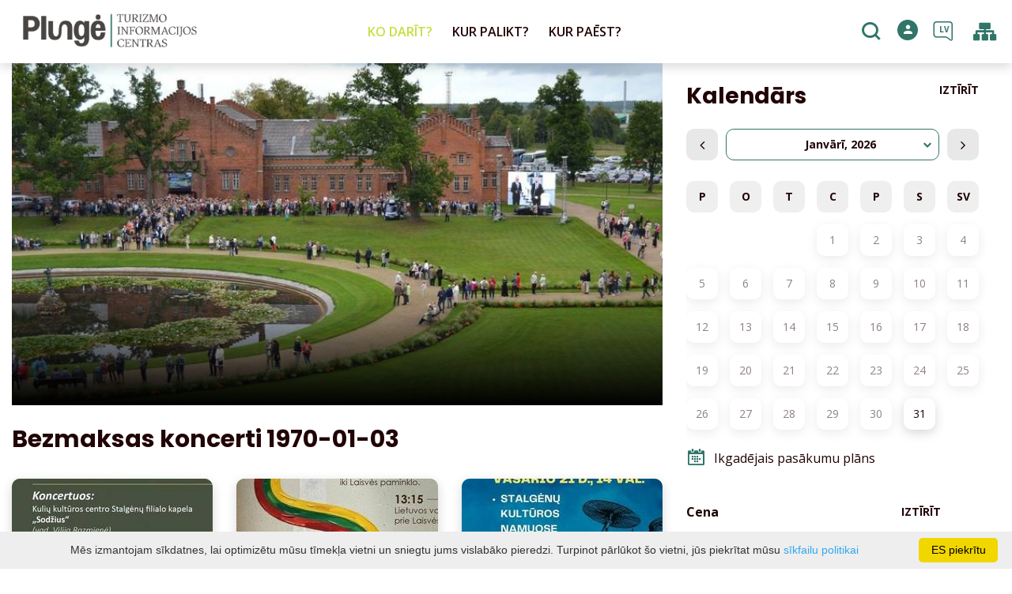

--- FILE ---
content_type: text/html; charset=UTF-8
request_url: https://www.visitplunge.lt/lv/notikumi/koncerti/date-202406/date-202406/paid-1/
body_size: 17566
content:
<!DOCTYPE HTML >
<html lang="lv">
<head>
    <meta http-equiv="content-type" content="text/html; charset=UTF-8"/>
    <meta name="viewport" content="width=device-width, initial-scale=1.0, user-scalable=0"/>
    <title>Bezmaksas koncerti  1970-01-03</title>
    <meta property="og:title" content="Bezmaksas koncerti  1970-01-03"/>
            <meta property="og:description" content="Jaunākā informācija par Koncerti , Pasākumu vietas kalendārs"/>
        <meta name="description" content="Jaunākā informācija par Koncerti , Pasākumu vietas kalendārs" />            <meta property="og:url" content="https://www.visitplunge.lt/lv/notikumi/"/>
                <meta property="og:image" content="https://www.visitplunge.lt/data/editable/sharing/DSC_2060.JPG"/>
        <meta property="og:image:width" content="477"/>
        <meta property="og:image:height" content="320"/>
    
            <link rel="shortcut icon" type="image/png"
              href="https://www.visitplunge.lt/data/settings/favicon/icon.png"/>
        <link rel="stylesheet" href="https://stackpath.bootstrapcdn.com/bootstrap/4.1.3/css/bootstrap.min.css"
          integrity="sha384-MCw98/SFnGE8fJT3GXwEOngsV7Zt27NXFoaoApmYm81iuXoPkFOJwJ8ERdknLPMO"
          crossorigin="anonymous">
            <link rel="stylesheet"
              href="https://www.visitplunge.lt/templates/bebras/plunge/css/style.css?v=1769172453">
    
    <script src="https://cdn.userway.org/widget.js" data-account="i9dCg5OA4M"></script>
            <script type="text/javascript">
        (function(i,s,o,g,r,a,m){ i['GoogleAnalyticsObject']=r;i[r]=i[r]||function(){
                (i[r].q=i[r].q||[]).push(arguments) },i[r].l=1*new Date();a=s.createElement(o),
            m=s.getElementsByTagName(o)[0];a.async=1;a.src=g;m.parentNode.insertBefore(a,m)
        })(window,document,'script','//www.google-analytics.com/analytics.js','ga');

        ga('create', 'G-TKHB5XCKDB', 'auto');
        ga('send', 'pageview');
        ga('set', 'anonymizeIp', true);
    </script>

        <script>
        var cookie_text = 'Mēs izmantojam sīkdatnes, lai optimizētu mūsu tīmekļa vietni un sniegtu jums vislabāko pieredzi. Turpinot pārlūkot šo vietni, jūs piekrītat mūsu';
        var cookie_link_text = ' sīkfailu politikai';
        var cookie_link = 'https://www.visitplunge.lt/lv/editable-separated/id-226/';
        var cookie_close_text = 'ES piekrītu';
    </script>
    <script type="text/javascript" id="cookieinfo"
            src="https://www.visitplunge.lt/templates/js/cookieinfo.js?v=1769172453">
    </script>

    
    
    <script type="text/javascript" src="https://www.visitplunge.lt/templates/bebras/js/jquery-2.1.3.min.js"></script>
<script type="text/javascript" src="https://www.visitplunge.lt/templates/bebras/js/jquery.mmenu.all.js" ></script>
<script src="https://www.visitplunge.lt/templates/js/jquery/jquery.sumoselect.min.js"></script>
<script type="text/javascript" src="https://www.visitplunge.lt/templates/bebras/js/lazysizes.min.js"></script>
<script type="text/javascript" src="https://www.visitplunge.lt/templates/bebras/js/bootstrap.min.js"></script>
<script type="text/javascript" src="https://www.visitplunge.lt/templates/bebras/js/jquery.sticky-kit.min.js"></script>
<script type="text/javascript" src="https://www.visitplunge.lt/templates/bebras/js/swiper/swiper-bundle.min.js" ></script>
<script type="text/javascript" src="https://www.visitplunge.lt/templates/bebras/js/jquery.magnific-popup.min.js"></script>
<script type="text/javascript" src="https://www.visitplunge.lt/templates/bebras/js/collapse.js"></script>
<script src="https://www.visitplunge.lt/templates/js/request.js"></script>
<script type="text/javascript" src="https://www.visitplunge.lt/templates/js/loading.js"></script>
<script src="https://www.visitplunge.lt/templates/bebras/js/user.js?v=1.1"></script>
<script src="https://www.visitplunge.lt/templates/js/jquery/jquery-ui.min.js"></script>
<script type="text/javascript" src="https://www.visitplunge.lt/templates/bebras/js/perfect-scrollbar.min.js"></script>


    <script type="text/javascript" src="https://www.visitplunge.lt/templates/bebras/js/nouislider.min.js"></script>
        <script type="text/javascript" src="https://www.visitplunge.lt/templates/bebras/js/popper.min.js"></script>
    <script type="text/javascript" src="https://cdnjs.cloudflare.com/ajax/libs/ekko-lightbox/5.3.0/ekko-lightbox.min.js"></script>
    <script type="text/javascript" src="https://www.visitplunge.lt/templates/bebras/js/jquery.justifiedGallery.min.js"></script>
    <script type="text/javascript" src="https://www.visitplunge.lt/templates/bebras/js/jquery.scrollLock.js"></script>
    <script src="https://www.visitplunge.lt/templates/js/likedislike.js"></script>
    <script src="https://www.visitplunge.lt/templates/js/List/List.js?v=1769172453"></script>
    <script src="https://www.visitplunge.lt/templates/js/fullscreen.js"></script>
    <script src="https://www.visitplunge.lt/templates/js/multiple_trips.js"></script>
    <script src="https://www.visitplunge.lt/templates/fancybox-3.5.7/jquery.fancybox.min.js"></script>
    <script src="https://www.visitplunge.lt/templates/swipebox/js/jquery.swipebox.js"></script>


<link href="https://www.visitplunge.lt/templates/js/video-js/video-js.min.css" rel="stylesheet">
<script src="https://www.visitplunge.lt/templates/js/video-js/video.min.js"></script>

        <link rel="stylesheet" href="https://www.visitplunge.lt/templates/css/leaflet.css" crossorigin=""/>
<link rel="stylesheet" href="https://www.visitplunge.lt/templates/css/leaflet-custom-style.css?v=1769172453" crossorigin=""/>
<script src="https://www.visitplunge.lt/templates/js/leaflet.js" crossorigin=""></script>

<link rel="stylesheet" href="https://www.visitplunge.lt/templates/css/MarkerCluster.css" />

<link rel="stylesheet" href="https://www.visitplunge.lt/templates/css/MarkerCluster.Default.css" />

<!--[if lte IE 8]><link rel="stylesheet" href="https://leaflet.github.io/Leaflet.markercluster/dist/MarkerCluster.Default.ie.css" /><![endif]-->
<script src="https://www.visitplunge.lt/templates/js/leaflet.markercluster-src.js"></script>


<script type="text/javascript">
    base_url = 'https://www.visitplunge.lt/';
    window.lid = '5';
    window.base_url = 'https://www.visitplunge.lt/';
    window.base_url_lang = 'https://www.visitplunge.lt/lv/';
    window.base_url_root = 'https://www.visitplunge.lt/';
</script>
<script type="text/javascript" src="https://www.visitplunge.lt/templates/js/leafletMap.js?v=1769172453"></script>
<link rel="stylesheet" href="https://www.visitplunge.lt/templates/css/leafletMap.css?v=1769172453" />



</head>
<body class="initial-load">

<style>
.slide-text-block-wrapper {
  top: 20vh !important;
}

@media only screen and (max-width: 1440px) and (min-width: 1332px) {
.menu-con nav > ul > li > div.sub-menu-col-6 {
  width: 1332px;
}
}

.main-hp-block .logo-area img {
  display: none;
}

.footer-widget-area-right .contact-widget {
  margin-left: 0px;
}
.main-hp-block .logo-area img {
  display: none;
}

</style>
<header class="header">
    <div class="container">
        <a class="top-nav-mobile-toggle" href="#mobile-menu"><span class="bebras-icon-Menu"></span><span class="sr-only"><p>KONTAKTI</p>Pluņģes tūrisma informācijas centrs</span></a>
        <div class="logo clearfix">
            <a class="navbar-link" href="https://www.visitplunge.lt/lv/">
                <img src="https://www.visitplunge.lt/data/settings/logo/PlungeTIC_logo.png"
                     alt="<p>KONTAKTI</p>Pluņģes tūrisma informācijas centrs">
            </a>
        </div>
            <div class="mobile-menu" id="mobile-menu">
        <ul class="left-menu">
                                                <li>
                                                                                                            <span class="selected ">KO DARĪT?</span>
                                                                                <ul>
                    <li>
                                    <a href="https://www.visitplunge.lt/lv/ko-darit-ienirt/"  class="">
                        KO DARĪT?
                    </a>
                            </li>
        
                                <li>

                                    <a href="https://www.visitplunge.lt/lv/marsrutos/"                                        >
                        Maršruti
                    </a>
                                
            </li>
                                            <li>

                                    <a href="https://www.visitplunge.lt/lv/vietas-ko-apmeklet/"                                        >
                        Vietas, kuras apmeklēt
                    </a>
                                
            </li>
                                            <li>

                                    <a href="https://www.visitplunge.lt/lv/izklaide-ko-darit/"                                        >
                        Izklaide
                    </a>
                                
            </li>
                                            <li>

                                    <a href="https://www.visitplunge.lt/lv/izglitiba/"                                        >
                        Izglītība
                    </a>
                                
            </li>
                                                                <li>

                                    <a href="https://www.visitplunge.lt/lv/ekskursijas/"                                        >
                        Ekskursijas
                    </a>
                                
            </li>
                        </ul>
                    </li>
                                                                <li>
                                                                                                            <span class=" ">KUR PALIKT?</span>
                                                                                <ul>
                    <li>
                                    <a href="https://www.visitplunge.lt/lv/izmitinasana/"  class="">
                        KUR PALIKT?
                    </a>
                            </li>
        
                                <li>

                                    <a href="https://www.visitplunge.lt/lv/izmitinasana/?filterForm[category][110]=110"                                        >
                        Viesu māja
                    </a>
                                
            </li>
                                            <li>

                                    <a href="https://www.visitplunge.lt/lv/izmitinasana/?filterForm[category][4]=4"                                        >
                        Lauku tūrisma saimniecība
                    </a>
                                
            </li>
                                            <li>

                                    <a href="https://www.visitplunge.lt/lv/izmitinasana/?filterForm[category][12]=12"                                        >
                        Viesnīcas
                    </a>
                                
            </li>
                                            <li>

                                    <a href="https://www.visitplunge.lt/lv/izmitinasana/?filterForm[category][17]=17"                                        >
                        Privātās izmitināšanas pakalpojums
                    </a>
                                
            </li>
                                            <li>

                                    <a href="https://www.visitplunge.lt/lv/izmitinasana/?filterForm[category][18]=18"                                        >
                        Tūristu nometnes
                    </a>
                                
            </li>
                                            <li>

                                    <a href="https://www.visitplunge.lt/lv/izmitinasana/?filterForm[category][22]=22"                                        >
                        Brīvdienu mājas
                    </a>
                                
            </li>
                        </ul>
                    </li>
                                                                <li>
                                                                                                            <span class=" ">KUR PAĒST?</span>
                                                                                <ul>
                    <li>
                                    <a href="https://www.visitplunge.lt/lv/partika-un-dzerieni/"  class="">
                        KUR PAĒST?
                    </a>
                            </li>
        
                                <li>

                                    <a href="https://www.visitplunge.lt/lv/partika-un-dzerieni/?filterForm[category][113]=113"                                        >
                        Bistro
                    </a>
                                
            </li>
                                            <li>

                                    <a href="https://www.visitplunge.lt/lv/partika-un-dzerieni/?filterForm[category][109]=109"                                        >
                        Restobar
                    </a>
                                
            </li>
                                            <li>

                                    <a href="https://www.visitplunge.lt/lv/partika-un-dzerieni/?filterForm[category][32]=32"                                        >
                        Restorāns
                    </a>
                                
            </li>
                                            <li>

                                    <a href="https://www.visitplunge.lt/lv/partika-un-dzerieni/?filterForm[category][33]=33"                                        >
                        Kafejnīca
                    </a>
                                
            </li>
                                            <li>

                                    <a href="https://www.visitplunge.lt/lv/partika-un-dzerieni/?filterForm[category][35]=35"                                        >
                        Picērija
                    </a>
                                
            </li>
                                            <li>

                                    <a href="https://www.visitplunge.lt/lv/partika-un-dzerieni/?filterForm[category][61]=61"                                        >
                        Ātrie ēdieni
                    </a>
                                
            </li>
                                            <li>

                                    <a href="https://www.visitplunge.lt/lv/partika-un-dzerieni/?filterForm[category][71]=71"                                        >
                        Maiznīca
                    </a>
                                
            </li>
                        </ul>
                    </li>
                                                                                            </ul>
        <div class='mobile-language-switch' id="appendable-language-switch">
            <ul>
                                                        <li><a class='' href='https://www.visitplunge.lt'>
                            <div class='language-img'><img src='https://www.visitplunge.lt/templates/bebras/img/blank.gif'
                                                           class='flag flag-lt' alt="flag-icon Lietuvių"></div>
                            Lietuvių</a></li>
                                                        <li><a class='' href='https://www.visitplunge.com'>
                            <div class='language-img'><img src='https://www.visitplunge.lt/templates/bebras/img/blank.gif'
                                                           class='flag flag-en' alt="flag-icon English"></div>
                            English</a></li>
                                                        <li><a class='selected' href='https://www.visitplunge.lt/lv/notikumi/koncerti/date-202406/date-202406/paid-1/'>
                            <div class='language-img'><img src='https://www.visitplunge.lt/templates/bebras/img/blank.gif'
                                                           class='flag flag-lv' alt="flag-icon Latviešu"></div>
                            Latviešu</a></li>
                                                        <li><a class='' href='https://www.visitplunge.lt/de/veranstaltungen/konzert/date-202406/date-202406/paid-1/'>
                            <div class='language-img'><img src='https://www.visitplunge.lt/templates/bebras/img/blank.gif'
                                                           class='flag flag-de' alt="flag-icon Deutch"></div>
                            Deutch</a></li>
                            </ul>
        </div>
        <div class='mobile-account-block' id="menu-account-block">
    <ul class='mm-listview'>
        <li class='account-name'>
            <a class='selected'>
                <span>
                                            <span class="bebras-icon-avatar"></span>
                                    </span>
                 
            </a>
        </li>
                        <li>
            <a href="javascript:;" onclick ="return logout();"><span></span>Atteikties</a>
        </li>
    </ul>
</div>
        <div class="close-mm"><span class="bebras-icon-close"></span></div>
    </div>
    <div class="menu-con">
        <nav id="my-menu" class="main-menu clearfix" >
            <ul class="left-menu">
                                                                                    <li tabindex="0" class="selected                                                             sub-menu-parent                                                         "
                        >
                                                            <a tabindex="-1" href="https://www.visitplunge.lt/lv/ko-darit-ienirt/" >
                                    KO DARĪT?
                                </a>
                                                            <div class="sub-menu-col-6 scroll">
        <div class="sub-menu-list">
                                                <div class="nav-column">
                        <a class="" href="https://www.visitplunge.lt/lv/marsrutos/" target="">                                                    <div class="sub-menu-img">
                                <img data-sizes="auto" class="image lazyload"
                                    src="[data-uri]"
                                    data-src="https://www.visitplunge.lt/templates/images/no_photo/660x440.jpg"
                                    data-srcset="
                                                                            https://www.visitplunge.lt/data/editable/submenu/IMG_2789.JPG 205w,
                                                                                                                https://www.visitplunge.lt/data/editable/mobile/IMG_2789.JPG  800w
                                    "
                                     alt="Maršruti"
                                >
                            </div>
                                                <div class="sub-menu-title">
                                Maršruti
                        </div>
                        </a>                                            </div>
                                                                <div class="nav-column">
                        <a class="" href="https://www.visitplunge.lt/lv/vietas-ko-apmeklet/" target="">                                                    <div class="sub-menu-img">
                                <img data-sizes="auto" class="image lazyload"
                                    src="[data-uri]"
                                    data-src="https://www.visitplunge.lt/templates/images/no_photo/660x440.jpg"
                                    data-srcset="
                                                                            https://www.visitplunge.lt/data/editable/submenu/nlo_4402_1_.jpg 205w,
                                                                                                                https://www.visitplunge.lt/data/editable/mobile/nlo_4402_1_.jpg  800w
                                    "
                                     alt="Vietas, kuras apmeklēt"
                                >
                            </div>
                                                <div class="sub-menu-title">
                                Vietas, kuras apmeklēt
                        </div>
                        </a>                                            </div>
                                                                <div class="nav-column">
                        <a class="" href="https://www.visitplunge.lt/lv/izklaide-ko-darit/" target="">                                                    <div class="sub-menu-img">
                                <img data-sizes="auto" class="image lazyload"
                                    src="[data-uri]"
                                    data-src="https://www.visitplunge.lt/templates/images/no_photo/660x440.jpg"
                                    data-srcset="
                                                                            https://www.visitplunge.lt/data/editable/submenu/SNF_8630.JPG 205w,
                                                                                                                https://www.visitplunge.lt/data/editable/mobile/SNF_8630.JPG  800w
                                    "
                                     alt="Izklaide"
                                >
                            </div>
                                                <div class="sub-menu-title">
                                Izklaide
                        </div>
                        </a>                                            </div>
                                                                <div class="nav-column">
                        <a class="" href="https://www.visitplunge.lt/lv/izglitiba/" target="">                                                    <div class="sub-menu-img">
                                <img data-sizes="auto" class="image lazyload"
                                    src="[data-uri]"
                                    data-src="https://www.visitplunge.lt/templates/images/no_photo/660x440.jpg"
                                    data-srcset="
                                                                            https://www.visitplunge.lt/data/editable/submenu/DSC_4004.jpg 205w,
                                                                                                                https://www.visitplunge.lt/data/editable/mobile/DSC_4004.jpg  800w
                                    "
                                     alt="Izglītība"
                                >
                            </div>
                                                <div class="sub-menu-title">
                                Izglītība
                        </div>
                        </a>                                            </div>
                                                                                            <div class="nav-column">
                        <a class="" href="https://www.visitplunge.lt/lv/ekskursijas/" target="">                                                    <div class="sub-menu-img">
                                <img data-sizes="auto" class="image lazyload"
                                    src="[data-uri]"
                                    data-src="https://www.visitplunge.lt/templates/images/no_photo/660x440.jpg"
                                    data-srcset="
                                                                            https://www.visitplunge.lt/data/editable/submenu/Ekskursiju_dalyviai_A.Brazdeikytes_n_(2).jpg 205w,
                                                                                                                https://www.visitplunge.lt/data/editable/mobile/Ekskursiju_dalyviai_A.Brazdeikytes_n_(2).jpg  800w
                                    "
                                     alt="Ekskursijas"
                                >
                            </div>
                                                <div class="sub-menu-title">
                                Ekskursijas
                        </div>
                        </a>                                            </div>
                                    </div>
    </div>

                        </li>
                                                                                                        <li tabindex="0" class="                                                            sub-menu-parent                                                         "
                        >
                                                            <a tabindex="-1" href="https://www.visitplunge.lt/lv/izmitinasana/" >
                                    KUR PALIKT?
                                </a>
                                                        <div class=" scroll" >
    <div class="sub-menu-list tourism_category">
                        <div class="nav-column">
                <a href="https://www.visitplunge.lt/lv/izmitinasana/?filterForm[category][110]=110">
                                        <div class="sub-menu-img">
                        <div></div>
                        <img data-sizes="auto" class="image lazyload"
                            src="[data-uri]"
                            data-src="https://www.visitplunge.lt/templates/images/no_photo/660x440.jpg"
                            data-srcset="
                                                            https://www.visitplunge.lt/data/tourism/categories/list/Plateliu_jachtklubas1.JPG 289w,
                                                                                        https://www.visitplunge.lt/data/tourism/categories/mobile/Plateliu_jachtklubas1.JPG  600w
                            "
                            alt="Viesu māja"
                        >
                    </div>
                                        <div class="turism-title-box">
                        <div class="sub-menu-title">Viesu māja</div>
                        <div class="suggestions">Objekti: 2</div>
                    </div>
                </a>
            </div>
                                <div class="nav-column">
                <a href="https://www.visitplunge.lt/lv/izmitinasana/?filterForm[category][4]=4">
                                        <div class="sub-menu-img">
                        <div></div>
                        <img data-sizes="auto" class="image lazyload"
                            src="[data-uri]"
                            data-src="https://www.visitplunge.lt/templates/images/no_photo/660x440.jpg"
                            data-srcset="
                                                            https://www.visitplunge.lt/data/tourism/categories/list/WEB--82.jpg 289w,
                                                                                        https://www.visitplunge.lt/data/tourism/categories/mobile/WEB--82.jpg  600w
                            "
                            alt="Lauku tūrisma saimniecība"
                        >
                    </div>
                                        <div class="turism-title-box">
                        <div class="sub-menu-title">Lauku tūrisma saimniecība</div>
                        <div class="suggestions">Objekti: 26</div>
                    </div>
                </a>
            </div>
                                <div class="nav-column">
                <a href="https://www.visitplunge.lt/lv/izmitinasana/?filterForm[category][12]=12">
                                        <div class="sub-menu-img">
                        <div></div>
                        <img data-sizes="auto" class="image lazyload"
                            src="[data-uri]"
                            data-src="https://www.visitplunge.lt/templates/images/no_photo/660x440.jpg"
                            data-srcset="
                                                            https://www.visitplunge.lt/data/tourism/categories/list/Oginski_Hotel_kambariai_88_2_11zon.jpg 289w,
                                                                                        https://www.visitplunge.lt/data/tourism/categories/mobile/Oginski_Hotel_kambariai_88_2_11zon.jpg  600w
                            "
                            alt="Viesnīcas"
                        >
                    </div>
                                        <div class="turism-title-box">
                        <div class="sub-menu-title">Viesnīcas</div>
                        <div class="suggestions">Objekti: 4</div>
                    </div>
                </a>
            </div>
                                <div class="nav-column">
                <a href="https://www.visitplunge.lt/lv/izmitinasana/?filterForm[category][17]=17">
                                        <div class="sub-menu-img">
                        <div></div>
                        <img data-sizes="auto" class="image lazyload"
                            src="[data-uri]"
                            data-src="https://www.visitplunge.lt/templates/images/no_photo/660x440.jpg"
                            data-srcset="
                                                            https://www.visitplunge.lt/data/tourism/categories/list/kambarys13.jpg 289w,
                                                                                        https://www.visitplunge.lt/data/tourism/categories/mobile/kambarys13.jpg  600w
                            "
                            alt="Privātās izmitināšanas pakalpojums"
                        >
                    </div>
                                        <div class="turism-title-box">
                        <div class="sub-menu-title">Privātās izmitināšanas pakalpojums</div>
                        <div class="suggestions">Objekti: 4</div>
                    </div>
                </a>
            </div>
                                <div class="nav-column">
                <a href="https://www.visitplunge.lt/lv/izmitinasana/?filterForm[category][18]=18">
                                        <div class="sub-menu-img">
                        <div></div>
                        <img data-sizes="auto" class="image lazyload"
                            src="[data-uri]"
                            data-src="https://www.visitplunge.lt/templates/images/no_photo/660x440.jpg"
                            data-srcset="
                                                            https://www.visitplunge.lt/data/tourism/categories/list/DSC_0569.JPG 289w,
                                                                                        https://www.visitplunge.lt/data/tourism/categories/mobile/DSC_0569.JPG  600w
                            "
                            alt="Tūristu nometnes"
                        >
                    </div>
                                        <div class="turism-title-box">
                        <div class="sub-menu-title">Tūristu nometnes</div>
                        <div class="suggestions">Objekti: 4</div>
                    </div>
                </a>
            </div>
                                <div class="nav-column">
                <a href="https://www.visitplunge.lt/lv/izmitinasana/?filterForm[category][22]=22">
                                        <div class="sub-menu-img">
                        <div></div>
                        <img data-sizes="auto" class="image lazyload"
                            src="[data-uri]"
                            data-src="https://www.visitplunge.lt/templates/images/no_photo/660x440.jpg"
                            data-srcset="
                                                            https://www.visitplunge.lt/data/tourism/categories/list/489737956_1135670865240909_5803614032378642548_n.jpg 289w,
                                                                                        https://www.visitplunge.lt/data/tourism/categories/mobile/489737956_1135670865240909_5803614032378642548_n.jpg  600w
                            "
                            alt="Brīvdienu mājas"
                        >
                    </div>
                                        <div class="turism-title-box">
                        <div class="sub-menu-title">Brīvdienu mājas</div>
                        <div class="suggestions">Objekti: 1</div>
                    </div>
                </a>
            </div>
                </div>
</div>

                        </li>
                                                                                                        <li tabindex="0" class="                                                            sub-menu-parent                                                         "
                        >
                                                            <a tabindex="-1" href="https://www.visitplunge.lt/lv/partika-un-dzerieni/" >
                                    KUR PAĒST?
                                </a>
                                                        <div class=" scroll" >
    <div class="sub-menu-list tourism_category">
                        <div class="nav-column">
                <a href="https://www.visitplunge.lt/lv/partika-un-dzerieni/?filterForm[category][113]=113">
                                        <div class="sub-menu-img">
                        <div></div>
                        <img data-sizes="auto" class="image lazyload"
                            src="[data-uri]"
                            data-src="https://www.visitplunge.lt/templates/images/no_photo/660x440.jpg"
                            data-srcset="
                                                            https://www.visitplunge.lt/data/tourism/categories/list/P1024369.jpg 289w,
                                                                                        https://www.visitplunge.lt/data/tourism/categories/mobile/P1024369.jpg  600w
                            "
                            alt="Bistro"
                        >
                    </div>
                                        <div class="turism-title-box">
                        <div class="sub-menu-title">Bistro</div>
                        <div class="suggestions">Objekti: 1</div>
                    </div>
                </a>
            </div>
                                <div class="nav-column">
                <a href="https://www.visitplunge.lt/lv/partika-un-dzerieni/?filterForm[category][109]=109">
                                        <div class="sub-menu-img">
                        <div></div>
                        <img data-sizes="auto" class="image lazyload"
                            src="[data-uri]"
                            data-src="https://www.visitplunge.lt/templates/images/no_photo/660x440.jpg"
                            data-srcset="
                                                            https://www.visitplunge.lt/data/tourism/categories/list/289646202_447566717200942_57676100081236913_n.jpg 289w,
                                                                                        https://www.visitplunge.lt/data/tourism/categories/mobile/289646202_447566717200942_57676100081236913_n.jpg  600w
                            "
                            alt="Restobar"
                        >
                    </div>
                                        <div class="turism-title-box">
                        <div class="sub-menu-title">Restobar</div>
                        <div class="suggestions">Objekti: 1</div>
                    </div>
                </a>
            </div>
                                <div class="nav-column">
                <a href="https://www.visitplunge.lt/lv/partika-un-dzerieni/?filterForm[category][32]=32">
                                        <div class="sub-menu-img">
                        <div></div>
                        <img data-sizes="auto" class="image lazyload"
                            src="[data-uri]"
                            data-src="https://www.visitplunge.lt/templates/images/no_photo/660x440.jpg"
                            data-srcset="
                                                            https://www.visitplunge.lt/data/tourism/categories/list/2_1.JPG 289w,
                                                                                        https://www.visitplunge.lt/data/tourism/categories/mobile/2_1.JPG  600w
                            "
                            alt="Restorāns"
                        >
                    </div>
                                        <div class="turism-title-box">
                        <div class="sub-menu-title">Restorāns</div>
                        <div class="suggestions">Objekti: 3</div>
                    </div>
                </a>
            </div>
                                <div class="nav-column">
                <a href="https://www.visitplunge.lt/lv/partika-un-dzerieni/?filterForm[category][33]=33">
                                        <div class="sub-menu-img">
                        <div></div>
                        <img data-sizes="auto" class="image lazyload"
                            src="[data-uri]"
                            data-src="https://www.visitplunge.lt/templates/images/no_photo/660x440.jpg"
                            data-srcset="
                                                            https://www.visitplunge.lt/data/tourism/categories/list/54517639_1241292102713510_1065359164529704960_o.jpg 289w,
                                                                                        https://www.visitplunge.lt/data/tourism/categories/mobile/54517639_1241292102713510_1065359164529704960_o.jpg  600w
                            "
                            alt="Kafejnīca"
                        >
                    </div>
                                        <div class="turism-title-box">
                        <div class="sub-menu-title">Kafejnīca</div>
                        <div class="suggestions">Objekti: 11</div>
                    </div>
                </a>
            </div>
                                <div class="nav-column">
                <a href="https://www.visitplunge.lt/lv/partika-un-dzerieni/?filterForm[category][35]=35">
                                        <div class="sub-menu-img">
                        <div></div>
                        <img data-sizes="auto" class="image lazyload"
                            src="[data-uri]"
                            data-src="https://www.visitplunge.lt/templates/images/no_photo/660x440.jpg"
                            data-srcset="
                                                            https://www.visitplunge.lt/data/tourism/categories/list/287504511_555593289505070_3530811009710834539_n.jpg 289w,
                                                                                        https://www.visitplunge.lt/data/tourism/categories/mobile/287504511_555593289505070_3530811009710834539_n.jpg  600w
                            "
                            alt="Picērija"
                        >
                    </div>
                                        <div class="turism-title-box">
                        <div class="sub-menu-title">Picērija</div>
                        <div class="suggestions">Objekti: 4</div>
                    </div>
                </a>
            </div>
                                <div class="nav-column">
                <a href="https://www.visitplunge.lt/lv/partika-un-dzerieni/?filterForm[category][61]=61">
                                        <div class="sub-menu-img">
                        <div></div>
                        <img data-sizes="auto" class="image lazyload"
                            src="[data-uri]"
                            data-src="https://www.visitplunge.lt/templates/images/no_photo/660x440.jpg"
                            data-srcset="
                                                            https://www.visitplunge.lt/data/tourism/categories/list/susi1.jpg 289w,
                                                                                        https://www.visitplunge.lt/data/tourism/categories/mobile/susi1.jpg  600w
                            "
                            alt="Ātrie ēdieni"
                        >
                    </div>
                                        <div class="turism-title-box">
                        <div class="sub-menu-title">Ātrie ēdieni</div>
                        <div class="suggestions">Objekti: 2</div>
                    </div>
                </a>
            </div>
                                <div class="nav-column">
                <a href="https://www.visitplunge.lt/lv/partika-un-dzerieni/?filterForm[category][71]=71">
                                        <div class="sub-menu-img">
                        <div></div>
                        <img data-sizes="auto" class="image lazyload"
                            src="[data-uri]"
                            data-src="https://www.visitplunge.lt/templates/images/no_photo/660x440.jpg"
                            data-srcset="
                                                            https://www.visitplunge.lt/data/tourism/categories/list/24989286_1954810978121369_778859697_n.jpg 289w,
                                                                                        https://www.visitplunge.lt/data/tourism/categories/mobile/24989286_1954810978121369_778859697_n.jpg  600w
                            "
                            alt="Maiznīca"
                        >
                    </div>
                                        <div class="turism-title-box">
                        <div class="sub-menu-title">Maiznīca</div>
                        <div class="suggestions">Objekti: 1</div>
                    </div>
                </a>
            </div>
                </div>
</div>

                        </li>
                                                                                                                        </ul>

            <ul class="right-menu">
                
                                <li class="search-block" id="search-block">
                    <a href="javascript:;" class="bebras-icon-search2" aria-label="Meklēt"></a>

<div id="cd-search" class="cd-search search-input" onsubmit="searchSolr()">
    <div class="close-search"></div>
    <form action="https://www.visitplunge.lt/lv/meklet/" method="get">
        <input id="searchfield" type="search" name="q" autocomplete="off" class="search-place" placeholder="Meklēt">
        <label for="searchfield" class="sr-only">Meklēt</label>
    </form>
    <div class="row" id="result-cont"></div>
</div>
                </li>
                                
                <li class="account" id="account-block">
    <a href="#login-pop" class="login-pop">
                    <span class="no-login bebras-icon-avatar"><span class="sr-only"> Pieslēgties</span></span>
            </a>
                <div id="login-pop" class="white-popup-block mfp-hide">
        <div class="login-block">
            <button title="Close (Esc)" type="button" class="mfp-close">×</button>
            <h3>Ieeja / reģistrācija</h3>
            <div class="login-block-container">
                <div class="form-zone login">
                    <h3>Esošais konts</h3>
                    <form action="" id="ajaxLogin" method="post" target="_self" _lpchecked="1">
                        <div>
                            <label for="login_name">E-pasts</label>
                            <input id="login_name" class="comment-input" type="text" name="login_form[email]" value=""
                                   autocomplete="off">
                        </div>
                        <div class="">
                            <label for="login-pass">Parole</label>
                            <input id="login-pass" class="comment-input" type="password" name="login_form[password]"
                                   autocomplete="off">
                        </div>
                                                <div id="log-errors">

                        </div>
                        <div class="btn-area">
                            <a href="javascript:;" onclick ="$('#ajaxLogin').submit();" class="btn dark">Savienot</a>
                            <a id="reminder_" class="btn" href="javascript:;">Es aizmirsu</a>
                            <a class="register btn dark show-reg-block" href="javascript:;">Reģistrēties</a>
                        </div>
                    </form>
                </div>
                <div class="members-cont">
                    <h3>Sazinieties ar sociālo kontu</h3>
                    <div class="social-login-content">

                                                    <div id="facebookLoginBtn" onclick="loginFb(true);">
                                <span></span>Pieslēgties ar Facebook</div>
                                                                                                                            <div class="privacy-policy-login">Reģistrējoties, jūs piekrītat mūsu <a target="_blank" href="https://www.visitplunge.lt/lv/privatuma-politika/">Privātuma politika</a></div>
                                            </div>
                </div>
            </div>
        </div>
        <div class="reg-block">
            <button title="Close (Esc)" type="button" class="mfp-close">×</button>
            <a class="btn back-login"></a>
            <h3>Reģistrācija</h3>
            <div class="members-cont">
                <div class="form-zone">
                    <form action="" id="ajaxRegister" method="post" target="_self" _lpchecked="1">
                        <input id="e_input3" name="e" value="save" type="hidden">
                        <div class="reg-input-area">
                            <div>
                                <div class="">
                                    <label for="reg-name">Vārds</label>
                                    <input id="reg-name" class="comment-input" type="text" name="register_form[first_name]" value=""
                                           autocomplete="off">
                                </div>
                                <div class="">
                                    <label for="reg-lastname">Uzvārds</label>
                                    <input id="reg-lastname" class="comment-input" type="text" name="register_form[last_name]" value=""
                                           autocomplete="off">
                                </div>
                                <div class="">
                                    <label for="reg-email">E-pasts</label>
                                    <input id="reg-email" class="comment-input" type="text" name="register_form[email]" value=""
                                           autocomplete="off">
                                </div>
                            </div>
                            <div>
                                <div class="">
                                    <label for="reg-pass">Parole</label>
                                    <input id="reg-pass" class="comment-input" type="password" name="register_form[password]"
                                           autocomplete="off">
                                </div>
                                <div class="">
                                    <label for="reg-pass2">Atkārtojiet paroli</label>
                                    <input id="reg-pass2" class="comment-input" type="password" name="register_form[password2]"
                                           autocomplete="off">
                                </div>
                            </div>
                        </div>
                                                <div class="privat-rules">
                            Reģistrējoties, jūs piekrītat mūsu <a target="_blank" href="https://www.visitplunge.lt/lv/privatuma-politika/">Privātuma politika</a>
                        </div>
                                                <a href="javascript:;" onclick ="$('#ajaxRegister').submit();" class="register btn">Reģistrēties</a>
                        <div id="reg-errors">
                        </div>
                    </form>
                </div>
            </div>
        </div>
        <div class="form-zone pass-reminder">
            <button title="Close (Esc)" type="button" class="mfp-close">×</button>
            <a class="btn back-login"></a>
            <h3>Paroles atgādinājums</h3>
            <form action="" id="ajaxReminder" method="post" target="_self" _lpchecked="1">
                <input id="e_input2" name="e" value="save" type="hidden">

                <div class="">
                    <label for="remind_email">E-pasts</label>
                    <input id="remind_email" class="comment-input" type="text" name="f[email]" value=""
                           autocomplete="off">
                </div>

                <div class="btn-area">
                    <a href="javascript:;" onclick ="$('#ajaxReminder').submit();" id="reminder_" class="btn">Atgādināt</a>
                </div>
                <div id="remind-errors">
                </div>
            </form>
        </div>
    </div>


<script type="text/javascript">
    var reminder_errors = $('#remind-errors');
    $('#ajaxReminder').submit(function ()
    {
        var form = $(this).serialize();

        startLoading();
        reminder_errors.html('');
        $.ajax({
            url: "https://www.visitplunge.lt/lv/?module=members&action=psw_recovery",
            data: form,
            type: "POST",
            dataType: 'json',
            success: function (result)
            {
                stopLoading();
                if (result.message)
                reminder_errors.append('<div class="space-bracket red"><span>' + result.message + '</span></div>');
            }
        });

        return false;
    });

    var login_errors = $('#log-errors');
    $('#ajaxLogin').submit(function ()
    {
        var form = $(this).serialize();

        startLoading();
        login_errors.html('');
        $.ajax({
            url: "https://www.visitplunge.lt/lv/?module=members&action=login",
            data: form,
            type: "POST",
            dataType: 'json',
            success: function (result)
            {
                stopLoading();
                if (result.errors)
                {
                    $.each(result.errors, function (i, val)
                    {
                        login_errors.append('<div class="space-bracket red"><span>' + val + '</span></div>');
                    });
                }
                else
                {
                    var magnificPopup = $.magnificPopup.instance;
                    magnificPopup.close();
                    afterLogin();
                }
            }
        });

        return false;
    });

    var register_errors = $('#reg-errors');
    $('#ajaxRegister').submit(function ()
    {
        startLoading();
        var form = $(this).serialize();
        register_errors.html('');
        $.ajax({
            url: "https://www.visitplunge.lt/lv/?module=members&action=register",
            data: form,
            type: "POST",
            dataType: 'json',
            success: function (result)
            {
                stopLoading();
                if (result.errors)
                {
                    $.each(result.errors, function (i, val)
                    {
                        register_errors.append('<div class="space-bracket red"><span>' + val + '</span></div>');
                        return false;
                    });
                }
                else
                {
                    var success_text = "Reģistrācija veiksmīga";
                    var email_text = "##el-pastu-issiunteme-aktyvacijos-nuoroda##";
                    register_errors.append('<div class="space-bracket red"><span>' + success_text + '</span></div>');
                    register_errors.append('<div class="space-bracket red"><span>' + email_text + '</span></div>');
                }
            }
        });

        return false;
    });

    $(function ()
    {
        $('.login-pop').magnificPopup({
            type: 'inline',
            preloader: false,
            focus: '#username',
            modal: true
        });

        $(".show-reg-block").on('click', function() {
            $(".login-block").slideUp();
            $(".reg-block").slideDown();
        });

        $(".back-login").on('click', function() {
            $(".login-block").slideDown();
            $(".reg-block, .form-zone.pass-reminder").slideUp();
        });

        $("#reminder_").on("click", function(){
            $(".login-block").slideUp();
            $(".form-zone.pass-reminder").slideDown();
        });
    });
</script>

    </li>

                <li class="sub-menu-parent language-switch mobile-language-switch d-none">
                                                                                                                                                                                                                                        <a class="kalba">
                                <span>##kalba##</span>
                            </a>
                                                                                                                                     <ul class="sub-menu">
                        <div>
                            
                                                                                                                                                                                                                                                                    
                                                                <li>
                                    <a href="https://www.visitplunge.lt/renginiai/koncertai/date-202406/date-202406/paid-1/">
                                        <span class="mobile"><span><img src="https://www.visitplunge.lt/templates/bebras/img/blank.gif" class="flag flag-lt" alt="flag-icon Lietuvių"></span> Lietuvių</span>
                                    </a>
                                </li>

                            
                                                                                                                                                                                                                                                                    
                                                                <li>
                                    <a href="https://www.visitplunge.com/events/concert/date-202406/date-202406/paid-1/">
                                        <span class="mobile"><span><img src="https://www.visitplunge.lt/templates/bebras/img/blank.gif" class="flag flag-en" alt="flag-icon English"></span> English</span>
                                    </a>
                                </li>

                            
                                                                                                                                                                                                                                                                                                                                                
                                                                <li class="selected-language">
                                    <a href="/lv/notikumi/koncerti/date-202406/date-202406/paid-1/">
                                        <span class="mobile"><span><img src="https://www.visitplunge.lt/templates/bebras/img/blank.gif" class="flag flag-lv" alt="flag-icon Latviešu"></span> Latviešu</span>
                                    </a>
                                </li>

                            
                                                                                                                                                                                                                                                                                                                                                
                                                                <li>
                                    <a href="/de/veranstaltungen/konzert/date-202406/date-202406/paid-1/">
                                        <span class="mobile"><span><img src="https://www.visitplunge.lt/templates/bebras/img/blank.gif" class="flag flag-de" alt="flag-icon Deutch"></span> Deutch</span>
                                    </a>
                                </li>

                                                    </div>
                    </ul>
                </li>

                <li class="sub-menu-parent language-switch">
                                                                                                                                                                                                                                        <a href="">
                                <span>LV</span>
                            </a>
                                                                                                                
                    <ul>
                        
                                                                                                                
                                                                                                                                                                                                                                                            <li >
                                <a href="https://www.visitplunge.lt/renginiai/koncertai/date-202406/date-202406/paid-1/">
                                    <div>
                                        <img src="https://www.visitplunge.lt/templates/bebras/img/blank.gif"
                                             class="flag flag-lt"
                                             alt="flag-icon Lietuvių">
                                    </div>
                                    Lietuvių
                                </a>
                            </li>
                        
                                                                                                                
                                                                                                                                                                                                                                                            <li >
                                <a href="https://www.visitplunge.com/events/concert/date-202406/date-202406/paid-1/">
                                    <div>
                                        <img src="https://www.visitplunge.lt/templates/bebras/img/blank.gif"
                                             class="flag flag-en"
                                             alt="flag-icon English">
                                    </div>
                                    English
                                </a>
                            </li>
                        
                                                                                                                
                                                                                                                                                                                                                                                                                                                                        <li class="active">
                                <a href="/lv/notikumi/koncerti/date-202406/date-202406/paid-1/">
                                    <div>
                                        <img src="https://www.visitplunge.lt/templates/bebras/img/blank.gif"
                                             class="flag flag-lv"
                                             alt="flag-icon Latviešu">
                                    </div>
                                    Latviešu
                                </a>
                            </li>
                        
                                                                                                                
                                                                                                                                                                                                                                                                                                                                        <li >
                                <a href="/de/veranstaltungen/konzert/date-202406/date-202406/paid-1/">
                                    <div>
                                        <img src="https://www.visitplunge.lt/templates/bebras/img/blank.gif"
                                             class="flag flag-de"
                                             alt="flag-icon Deutch">
                                    </div>
                                    Deutch
                                </a>
                            </li>
                                            </ul>
                </li>
                                <li class="page-tree">
                    <a href="https://www.visitplunge.lt/lv/lapas-koks/" ></a>
                </li>
                            </ul>

            <div class="menu-bg"></div>

            <div class="mob-menu" style="float: right;">
                <div class="mobile-search-block"> <a class="bebras-icon-search2" id="mobile-search-trigger"></a>

<div id="cd-search" class="cd-search search-input" onsubmit="searchSolr()">
    <div class="close-search"></div>
    <form action="https://www.visitplunge.lt/lv/meklet/" method="get">
        <input id="searchfield-mobile" type="search" name="q" autocomplete="off" class="search-place" placeholder="Meklēt">
        <label for="searchfield-mobile" class="sr-only">Meklēt</label>
    </form>
    <div class="row" id="result-cont-mobile"></div>
</div>
</div>
                                                            </div>
        </nav>
    </div>
    <script type="text/javascript">
    $(".search-input input").keyup(function(e) {
        if (e.keyCode === 27) {
            $(".search-block > a").removeClass('selected');
            $('.search-block').removeClass('show-search');
        }
    });

    if($( window ).width() >= 1160) {
        searchfield = $('#searchfield');
    } else {
        searchfield = $('#searchfield-mobile');
    }

    let searchTimeout;
    let current;
    $(window).load(function(){
        searchfield.keyup(function(e){
            if (e.which !== 40 && e.which !== 38) { // down
                clearTimeout(searchTimeout);
                searchTimeout = setTimeout(searchSolr, 300);
            } else {
                walkSuggestions(e.which)
            }
        });
    });

    let typedValue = "";

    function searchSolr(){
        if(searchfield.val().length == 0){
            $('#result-cont').html('');
            $('.cd-search').removeClass('is-visible');
            $('header.small-header').removeClass('mob-search-active');
            return;
        }

        request('searchSuggestions', {
            type: 'POST',
            url: 'https://www.visitplunge.lt/?module=search&action=suggestions&lang_code=5',
            data : {
                ajax : 1,
                index: 1,
                query : searchfield.val()
            },
            success: function(result){
                if($( window ).width() >= 1160) {
                    $('#result-cont').html(result);
                    current = null;
                    typedValue = searchfield.val();
                } else {
                    $('#result-cont-mobile').html(result);
                }
            }
        });
    }


    $('.search-block > a').on('click', function(event){
        if ($('#searchfield').val() &&  $('.cd-search').hasClass('is-visible')) {
            $('#searchfield').parent().submit();
        }
        toggleSearch();
        if (!$('#searchfield').is(":empty")) {

        }
    });


    $('.close-search').on('click', function(event){
        event.preventDefault();
        toggleSearch("close");
    });


    jQuery(document).on('keyup',function(evt) {
        if (evt.keyCode == 27) {
            event.preventDefault();
            toggleSearch("close");
        }
    });


    function toggleSearch(type) {
        searchSolr();
        if(type=="close") {
            $('header.small-header').removeClass('mob-search-active');
            $('.search-block').removeClass('show-search');
            $('.cd-search').removeClass('is-visible');
            $(".search-block").removeClass('selected');
            $('body').removeClass('stop-scrolling');
            $('.menu-bg').removeClass('active-menu-bg');
        } else {
            //toggle search visibility
            $('header.small-header').toggleClass('mob-search-active');
            $('body').toggleClass('stop-scrolling');
            $('.search-block').toggleClass('show-search');
            $('.cd-search').toggleClass('is-visible');
            $('.search-block').toggleClass('selected');
            $('.menu-bg').toggleClass('active-menu-bg');
            var input = document.getElementById('searchfield');
            input.focus();
            input.select();
            if($(window).width() > 1190 && $('.cd-search').hasClass('is-visible')) $('.cd-search').find('input[type="search"]').focus();
        }
    }

    $(document).mouseup(function(e)
    {
        var container = $(".cd-search");

        // if the target of the click isn't the container nor a descendant of the container
        if (!container.is(e.target) && container.has(e.target).length === 0)
        {
            toggleSearch("close");
        }
    });

    //mobile

    $('#mobile-search-trigger').on('click', function(event){
        event.preventDefault();
        toggleSearch();
    });

    $( document ).ready(function() {
       $('.hp-search .search-place').keydown(function(e) {
           var code = e.key;
           var value = $(this).val();
           if(code === "Enter") {
               e.preventDefault();
           }
           if( $(".mobile-search-block").css('display') == 'none') {
               $('.search-block > a').trigger( "click" );
               $('#searchfield').val(value);
           } else {
               $('#mobile-search-trigger').trigger( "click" );
               $('#searchfield-mobile').val(value);
               $('#searchfield-mobile').focus();
           }
           this.value = '';
       })
    });

    function goNext(){
        if (current){
            if(current.next().length !== 0) {
                let next = current.next();
                let previous = current;
                change(previous, next);
            }
        } else {
            current = $('.suggestion-item').first();
            change(null, current);
        }
    }

    function goPrevious(){
        if (current){
            if(current.prev().length !== 0) {
                let next = current.prev();
                let previous = current;
                change(previous, next);
            } else{
                change(current, null)
            }
        } else {
            current = $('.suggestion-item').last();
            change(null, current);
        }
    }

    function change(previous, next) {
        if (previous)
            previous.css('background-color', '#fff');
        if (next){
            current = next;
            next.css("background-color", "#efefef");
            let text = $('a', next).text();
            searchfield.val(text)
        } else {
            searchfield.val(typedValue)
        }
    }
    
    function walkSuggestions(key) {

        if (key === 40) { // down
            goNext();
        } else if (key === 38) { // up
            goPrevious();
        }
    }

</script>


    </div>
</header>
<div id="class_change" class="wrap container-fluid bootstrap-list event-list">
    <div class="row">
        <div class="col-xl-8 col-lg-7 col-md-6 col-sm-12"><div id="left_side">
            <div class="list-photo event-list-photo">
            <picture>
                <source media="(max-width: 560px)" srcset="https://www.visitplunge.lt/data/editable/mobile/DSC_2060.JPG">
                <source media="(min-width: 868px)" srcset="https://www.visitplunge.lt/data/editable/landing/DSC_2060.JPG">
                <img src="https://www.visitplunge.lt/data/editable/orig/DSC_2060.JPG" alt="DSC_2060.JPG">
            </picture>
                    </div>
        <div class="arrow-icon-wrapper"><i class="fa fa-angle-down events-arrow" id="page-description-arrow" aria-hidden="true"></i></div>
        <div class="list-info">
        <div>
            <h1>Bezmaksas koncerti  1970-01-03</h1>
        </div>
    </div>
    <div class="objects-list row">
        

        <div class="object-cont col-xl-4 col-lg-6 col-md-12">
        <a href="https://www.visitplunge.lt/lv/events-event/id-3480/id-3480/date-20260207/" class="component-reload">
                                                    <div class="object-photo">
                                    <picture class="events-list-picture">
                        <source media="(max-width: 1354px)" srcset="https://www.visitplunge.lt/data/events/list-mobile/618701629_1310685101099877_914670297884500811_n.jpg">
                        <source media="(min-width: 1355px)" srcset="https://www.visitplunge.lt/data/events/list/618701629_1310685101099877_914670297884500811_n.jpg">
                        <img src="https://www.visitplunge.lt/data/events/mobile/618701629_1310685101099877_914670297884500811_n.jpg" alt="">
                    </picture>
                            </div>

            
            
            <div class="event-date">
                Februārī 7 d.
            </div>

            <div class="object-title">
                
            </div>

            <div class="object-category">
                Koncerti
            </div>
        </a>
    </div>
            <div class="object-cont col-xl-4 col-lg-6 col-md-12">
        <a href="https://www.visitplunge.lt/lv/events-event/id-3481/id-3481/date-20260216/" class="component-reload">
                                                    <div class="object-photo">
                                    <picture class="events-list-picture">
                        <source media="(max-width: 1354px)" srcset="https://www.visitplunge.lt/data/events/list-mobile/621806846_1314074574094263_8204429883270090534_n.jpg">
                        <source media="(min-width: 1355px)" srcset="https://www.visitplunge.lt/data/events/list/621806846_1314074574094263_8204429883270090534_n.jpg">
                        <img src="https://www.visitplunge.lt/data/events/mobile/621806846_1314074574094263_8204429883270090534_n.jpg" alt="">
                    </picture>
                            </div>

            
            
            <div class="event-date">
                Februārī 16 d.
            </div>

            <div class="object-title">
                
            </div>

            <div class="object-category">
                Koncerti
            </div>
        </a>
    </div>
            <div class="object-cont col-xl-4 col-lg-6 col-md-12">
        <a href="https://www.visitplunge.lt/lv/events-event/id-3486/id-3486/date-20260221/" class="component-reload">
                                                    <div class="object-photo">
                                    <picture class="events-list-picture">
                        <source media="(max-width: 1354px)" srcset="https://www.visitplunge.lt/data/events/list-mobile/623368352_880663077899743_803831752359971749_n.jpg">
                        <source media="(min-width: 1355px)" srcset="https://www.visitplunge.lt/data/events/list/623368352_880663077899743_803831752359971749_n.jpg">
                        <img src="https://www.visitplunge.lt/data/events/mobile/623368352_880663077899743_803831752359971749_n.jpg" alt="">
                    </picture>
                            </div>

            
            
            <div class="event-date">
                Februārī 21 d
            </div>

            <div class="object-title">
                
            </div>

            <div class="object-category">
                Koncerti
            </div>
        </a>
    </div>
    

            </div>

    <script>
        var objects_list = $('.objects-list');
        var pageIsLoading = true;
        $(window).unbind('scroll');
                pageIsLoading = false;
        loadNextEventsPage = function ()
        {
            if(pageIsLoading)
                return;
            pageIsLoading = true;

            updateList('&p_pos=2');
        };

        $(window).bind('scroll', function() {
            if(objects_list.length && objects_list.outerHeight() > 0 && $(window).scrollTop() >= objects_list.offset().top + objects_list.outerHeight() - window.innerHeight) {
                loadNextEventsPage();
            }
        });
        
        if(typeof changeAdminEditUrl != 'undefined')
        {
            changeAdminEditUrl('', true);
        }
        //events page description text script
        $("#page-description-arrow").click(function() {
            $(".event-list-photo-text").toggleClass('events-full-text');
            $(".event-list-photo-text").toggleClass('line-clamp');
            $(".list-photo").toggleClass('text-opened');
            $(this).toggleClass('rotated-arrow')
            if($(window).width() < 776) {
                $(".list-photo").toggleClass('hide-before');
            }
        })
        if($(".event-list-photo-text").height() > 120) {
            $(".event-list-photo-text").addClass('line-clamp');
            $(".arrow-icon-wrapper").show();
        }
    </script>
</div></div>
        <div class="col-xl-4 col-lg-5 col-md-4 col-sm-12 pr-0"><div class="sidebar" id="right_side">
    <div class="sidebarsticky event-list-sidebar">
        <div class="mobile-filter-map-content">
            <div class="mobile-filter-map-button">
                <div class="mobile-filter ">Filtrs</div>
                <div class="mobile-calendar">Kalendārs</div>
            </div>
        </div>
        <script type="text/javascript">
            var filter_text = "Filtrs";
            var list_text = "Saraksts";
            var save_text = "Saglabāt";
            var cancel_text = "Atcelt";
            var calendar_text = "Kalendārs";

            $(".mobile-calendar").on('click', function (e)
            {
                if ($(this).hasClass('mobile-cancel'))
                {
                    $('#filter').removeClass('active');
                    $(".mobile-filter-map-button .mobile-filter").text(filter_text);
                    $(".mobile-filter-map-button .mobile-cancel")
                        .removeClass('mobile-cancel')
                        .addClass('mobile-calendar')
                        .text(calendar_text);

                    e.preventDefault();
                    $('body').removeAttr('style');
                    $('body').css('overflow', 'auto');

                }
                else
                {

                    if ($('.sidebar .calendar').hasClass('active'))
                    {
                        $('.sidebar .calendar').removeClass('active');
                        $(".mobile-filter-map-button .mobile-calendar").text(calendar_text);

                        e.preventDefault()
                        $('body').removeAttr('style');
                        $('body').css('overflow', 'auto');

                    }
                    else
                    {
                        if ($('#filter').hasClass('active'))
                        {
                            $('#filter').removeClass('active');
                            $(".mobile-filter-map-button .mobile-filter").text(filter_text);
                        }
                        $('.sidebar .calendar').addClass('active');
                        $(".mobile-filter-map-button .mobile-calendar").text(list_text);
                        e.preventDefault();
                        $('body').width($('body').width());
                        $('body').css('overflow', 'hidden');
                    }
                }
            });

            $(".mobile-filter").on('click', function (e)
            {
                if ($('#filter').hasClass('active'))
                {
                    $('#filter').removeClass('active');
                    $(".mobile-filter-map-button .mobile-filter").text(filter_text);

                    e.preventDefault();
                    $('body').removeAttr('style');
                    $('body').css('overflow', 'auto');
                    if(window.refilter)
                    {
                        updateList('');
                    }

                }
                else
                {
                    if ($('.sidebar .calendar').hasClass('active'))
                    {
                        $('.sidebar .calendar').removeClass('active');
                    }

                    $(".mobile-filter-map-button .mobile-calendar")
                        .addClass('mobile-cancel')
                        .removeClass('mobile-calendar')
                        .text(cancel_text);

                    $('#filter').addClass('active');
                    $(".mobile-filter-map-button .mobile-filter").text(save_text);
                    e.preventDefault();
                    $('body').width($('body').width());
                    $('body').css('overflow', 'hidden');
                }
            });
        </script>
        <div class="calendar">
            <a href="javascript:;" onclick ="return clearCalendar();" class="filter-clear">Iztīrīt</a>
                                
                <h3>Kalendārs</h3>
            <li class="one">
            <div class="small-100 large-100 columns">
                <div>
                    <ul class="small-block-grid-7 medium-block-grid-7 large-block-grid-7 events-calendar" id="calendar">
    <div class="month-name selection-dropdown">
        <li class="one calendar-control calendar-control-left" id="prev"><i class="fa fa-angle-left" aria-hidden="true"></i></li>
        <form>
            <ul class="select">
                <li>
                    <input class="select_close" type="radio" name="month-name"
                           id="month-name-close" value=""/>
                    <span class="select_label select_label-placeholder" data-value="01" data-year="2026">Janvārī, 2026</span>
                </li>
                <li class="select_items">
                    <input class="select_expand" type="radio" name="month-name"
                           id="month-name-opener"/>
                    <label class="select_closeLabel" for="month-name-close"><span class="sr-only">Aizvērt</span></label>
                    <ul class="select_options select_month">
                                                    <li data-value="01" class="select_option calendar-month">
                                <input class="select_input" type="radio" name="month-name"
                                       id="month-name-ridiculous01"/>
                                <label class="select_label"
                                       for="month-name-ridiculous01"
                                         style="font-weight:bold" >
                                    Janvārī, 2026
                                </label>
                            </li>
                                                    <li data-value="02" class="select_option calendar-month">
                                <input class="select_input" type="radio" name="month-name"
                                       id="month-name-ridiculous02"/>
                                <label class="select_label"
                                       for="month-name-ridiculous02"
                                        >
                                    Februāris, 2026
                                </label>
                            </li>
                                                    <li data-value="03" class="select_option calendar-month">
                                <input class="select_input" type="radio" name="month-name"
                                       id="month-name-ridiculous03"/>
                                <label class="select_label"
                                       for="month-name-ridiculous03"
                                        >
                                    Martā, 2026
                                </label>
                            </li>
                                                    <li data-value="04" class="select_option calendar-month">
                                <input class="select_input" type="radio" name="month-name"
                                       id="month-name-ridiculous04"/>
                                <label class="select_label"
                                       for="month-name-ridiculous04"
                                        >
                                    Aprīlī, 2026
                                </label>
                            </li>
                                                    <li data-value="05" class="select_option calendar-month">
                                <input class="select_input" type="radio" name="month-name"
                                       id="month-name-ridiculous05"/>
                                <label class="select_label"
                                       for="month-name-ridiculous05"
                                        >
                                    Maijā, 2026
                                </label>
                            </li>
                                                    <li data-value="06" class="select_option calendar-month">
                                <input class="select_input" type="radio" name="month-name"
                                       id="month-name-ridiculous06"/>
                                <label class="select_label"
                                       for="month-name-ridiculous06"
                                        >
                                    Jūnijs, 2026
                                </label>
                            </li>
                                                    <li data-value="07" class="select_option calendar-month">
                                <input class="select_input" type="radio" name="month-name"
                                       id="month-name-ridiculous07"/>
                                <label class="select_label"
                                       for="month-name-ridiculous07"
                                        >
                                    Jūlijs, 2026
                                </label>
                            </li>
                                                    <li data-value="08" class="select_option calendar-month">
                                <input class="select_input" type="radio" name="month-name"
                                       id="month-name-ridiculous08"/>
                                <label class="select_label"
                                       for="month-name-ridiculous08"
                                        >
                                    Augusts, 2026
                                </label>
                            </li>
                                                    <li data-value="09" class="select_option calendar-month">
                                <input class="select_input" type="radio" name="month-name"
                                       id="month-name-ridiculous09"/>
                                <label class="select_label"
                                       for="month-name-ridiculous09"
                                        >
                                    Septembrī, 2026
                                </label>
                            </li>
                                                    <li data-value="10" class="select_option calendar-month">
                                <input class="select_input" type="radio" name="month-name"
                                       id="month-name-ridiculous10"/>
                                <label class="select_label"
                                       for="month-name-ridiculous10"
                                        >
                                    Oktobris, 2026
                                </label>
                            </li>
                                                    <li data-value="11" class="select_option calendar-month">
                                <input class="select_input" type="radio" name="month-name"
                                       id="month-name-ridiculous11"/>
                                <label class="select_label"
                                       for="month-name-ridiculous11"
                                        >
                                    Novembrī, 2026
                                </label>
                            </li>
                                                    <li data-value="12" class="select_option calendar-month">
                                <input class="select_input" type="radio" name="month-name"
                                       id="month-name-ridiculous12"/>
                                <label class="select_label"
                                       for="month-name-ridiculous12"
                                        >
                                    Decembrī, 2026
                                </label>
                            </li>
                                            </ul>
                    <label class="select_expandLabel" for="month-name-opener"><span class="sr-only">Atvērt</span></label>
                </li>
            </ul>
        </form>
        <li class="one calendar-control calendar-control-right" id="next"><i class="fa fa-angle-right" aria-hidden="true"></i></li>
    </div>
    <li class="one week">P</li>
    <li class="one week">O</li>
    <li class="one week">T</li>
    <li class="one week">C</li>
    <li class="one week">P</li>
    <li class="one week">S</li>
    <li class="one week">Sv</li>
            <li class="one">
            <div class="day empty">&nbsp;</div>
        </li>
            <li class="one">
            <div class="day empty">&nbsp;</div>
        </li>
            <li class="one">
            <div class="day empty">&nbsp;</div>
        </li>
    
            <li class="one">
                            <div class="day old  ">
                    1
                </div>
                        </li>
            <li class="one">
                            <div class="day old  ">
                    2
                </div>
                        </li>
            <li class="one">
                            <div class="day old  ">
                    3
                </div>
                        </li>
            <li class="one">
                            <div class="day old  ">
                    4
                </div>
                        </li>
            <li class="one">
                            <div class="day old  ">
                    5
                </div>
                        </li>
            <li class="one">
                            <div class="day old  ">
                    6
                </div>
                        </li>
            <li class="one">
                            <div class="day old  ">
                    7
                </div>
                        </li>
            <li class="one">
                            <div class="day old  ">
                    8
                </div>
                        </li>
            <li class="one">
                            <div class="day old  ">
                    9
                </div>
                        </li>
            <li class="one">
                            <div class="day old  ">
                    10
                </div>
                        </li>
            <li class="one">
                            <div class="day old  ">
                    11
                </div>
                        </li>
            <li class="one">
                            <div class="day old  ">
                    12
                </div>
                        </li>
            <li class="one">
                            <div class="day old  ">
                    13
                </div>
                        </li>
            <li class="one">
                            <div class="day old  ">
                    14
                </div>
                        </li>
            <li class="one">
                            <div class="day old  ">
                    15
                </div>
                        </li>
            <li class="one">
                            <div class="day old  ">
                    16
                </div>
                        </li>
            <li class="one">
                            <div class="day old  ">
                    17
                </div>
                        </li>
            <li class="one">
                            <div class="day old  ">
                    18
                </div>
                        </li>
            <li class="one">
                            <div class="day old  ">
                    19
                </div>
                        </li>
            <li class="one">
                            <div class="day old  ">
                    20
                </div>
                        </li>
            <li class="one">
                            <div class="day old  ">
                    21
                </div>
                        </li>
            <li class="one">
                            <div class="day old  ">
                    22
                </div>
                        </li>
            <li class="one">
                            <div class="day old  ">
                    23
                </div>
                        </li>
            <li class="one">
                            <div class="day old  ">
                    24
                </div>
                        </li>
            <li class="one">
                            <div class="day old  ">
                    25
                </div>
                        </li>
            <li class="one">
                            <div class="day old  ">
                    26
                </div>
                        </li>
            <li class="one">
                            <div class="day old  ">
                    27
                </div>
                        </li>
            <li class="one">
                            <div class="day old  ">
                    28
                </div>
                        </li>
            <li class="one">
                            <div class="day old  ">
                    29
                </div>
                        </li>
            <li class="one">
                            <div class="day old  ">
                    30
                </div>
                        </li>
            <li class="one">
                            <div class="day  ">
                    31
                </div>
                        </li>
        <script>
        var calendar_month = "01";
        var calendar_year = "2026";
        var filter_date = "202406";

        $('.filter_date').click(function(){
            var selected = $(this).hasClass('selected');
            $('.filter_date').removeClass('selected');
            $(this).toggleClass('selected', !selected);
            if(typeof updateList != "undefined")
                updateList('');
            return false;
        });

        //click from events widget
        $('.widget-list-item .filter_date').click(function () {
            var date = $(this).data('date');
            var baseUrl = "https://www.visitplunge.lt/";
            var targetUrl = baseUrl + "index.php?module=events&action=list&date=" + date;

            window.location.href = targetUrl;
        });

        $('.calendar-month').click(function ()
        {
            if ($(this).data('value') == calendar_month)
            {
                return;
            }
            calendar_month = $(this).data('value');
            reloadCalendar();
            filter_date = calendar_year + "-" + calendar_month;
            if(typeof updateList != "undefined")
                updateList('', true);
        });

        $('.calendar-year').click(function ()
        {
            if ($(this).data('value') == calendar_year)
            {
                return;
            }
            calendar_year = $(this).data('value');
            reloadCalendar();
        });

        function reloadCalendar()
        {
            $.ajax({
                url: "https://www.visitplunge.lt/?module=events&action=get_calendar",
                data: {
                    year: calendar_year,
                    month: calendar_month,
                    date: $('.filter_date.selected').data('date')
                },
                dataType: 'json',
                success: function (result)
                {
                    if(result.content)
                    {
                        $('#calendar').replaceWith($(result.content));
                    }
                }
            });
        }
    </script>
</ul>
<script>
    //calendar month change using left right buttons
    var first = $('li:first', '.select_month'),
        last = $('li:last', '.select_month');

    $("#next").click(function () {
        $('.calendar-month').each(function() {
            if($(this).data('value') == $('.select_label-placeholder').data('value')) {
                $(this).next('li').length ? $(this).next('li').click() : '';
            };
        });
        //change year if no more select options
        if($('.select_label-placeholder').data('value') == last.data('value')){
            calendar_year = $('.select_label-placeholder').data('year') + 1;
            calendar_month = 1;
            reloadCalendar();
            filter_date = calendar_year +'-01';
            if(typeof updateList != "undefined")
                updateList('', true);
        }
    });

    $("#prev").click(function () {
        $('.calendar-month').each(function() {
            if($(this).data('value') == $('.select_label-placeholder').data('value')) {
                $(this).prev('li').length ? $(this).prev('li').click() : '';
            };
        });
        //change year if no more select options
        if($('.select_label-placeholder').data('value') == first.data('value')){
            calendar_year = $('.select_label-placeholder').data('year') - 1;
            calendar_month = 12;
            reloadCalendar();
            filter_date = calendar_year +'-12';
            if(typeof updateList != "undefined")
                updateList('', true);
        }
    });
</script>
                </div>
            </div>
        </li>
    
            <div class="years-plan">
            <a href="https://www.visitplunge.lt/lv/notikumu-gadu-saraksts/" class="component-reload">Ikgadējais pasākumu plāns</a>
        </div>
    
    <script>
        function clearCalendar()
        {
            $('.filter_date').removeClass('selected');
            filter_date = null;
            if(typeof updateList != "undefined")
                updateList();
        }
    </script>
</div>
        <div class="filter event-filter" id="filter">
    <div class="submit-con">
        <button type="button" class="mfp-close filter-submit fa fa-check" title="Saglabāt"></button>
    </div>
    <div class="filter-content">
        <div class="button-group">
                        <div class="filter-title">Cena</div>
            <div class="filter-clear">Iztīrīt</div>
            <ul>
                <li><input class="filterform" type="radio" id="paid_1" name="paid" value="1" checked/><label
                            for="paid_1"><span>Bezmaksas</span></label></li>
                <li><input class="filterform" type="radio" id="paid_2" name="paid" value="2" /><label
                            for="paid_2"><span>Maksas</span></label></li>
            </ul>
                    </div>
                    <div class="button-group">
                <div class="filter-title">Notikumu veidi</div>
                <div class="filter-clear">Iztīrīt</div>
                <ul>
                                            <li>
                            <input class="filterform" type="radio" id="category_3"
                                   data-link="https://www.visitplunge.lt/lv/notikumi/koncerti/"
                                   name="category_id" value="3" checked/>
                            <label for="category_3"><i
                                        class="cat-note"></i><span>Koncerti</span></label>
                        </li>
                                            <li>
                            <input class="filterform" type="radio" id="category_8"
                                   data-link="https://www.visitplunge.lt/lv/notikumi/seminars/"
                                   name="category_id" value="8" />
                            <label for="category_8"><i
                                        class=""></i><span>Seminārs</span></label>
                        </li>
                                            <li>
                            <input class="filterform" type="radio" id="category_10"
                                   data-link="https://www.visitplunge.lt/lv/notikumi/sanaksme/"
                                   name="category_id" value="10" />
                            <label for="category_10"><i
                                        class=""></i><span>Izglītība</span></label>
                        </li>
                                            <li>
                            <input class="filterform" type="radio" id="category_16"
                                   data-link="https://www.visitplunge.lt/lv/notikumi/izstades/"
                                   name="category_id" value="16" />
                            <label for="category_16"><i
                                        class="cat-brush"></i><span>Izstādes</span></label>
                        </li>
                                            <li>
                            <input class="filterform" type="radio" id="category_5"
                                   data-link="https://www.visitplunge.lt/lv/notikumi/izrades/"
                                   name="category_id" value="5" />
                            <label for="category_5"><i
                                        class="cat-teatras"></i><span>Izrādes</span></label>
                        </li>
                                    </ul>
            </div>
        
        
                    <div class="button-group">
                <div class="filter-title">Pasākuma norises vieta</div>
                <ul>
                                            <li>
                            <a class="component-reload" href="https://www.visitplunge.lt/lv/event-place/gargaras/">
                                <label><span>Plunges kultūras centrs</span></label>
                            </a>
                        </li>
                                            <li>
                            <a class="component-reload" href="https://www.visitplunge.lt/lv/event-place/plunges-rajona-pasvaldibas-publiska-biblioteka/">
                                <label><span>Plunges rajona pašvaldības publiskā bibliotēka</span></label>
                            </a>
                        </li>
                                            <li>
                            <a class="component-reload" href="https://www.visitplunge.lt/lv/event-place/platelu-muizas-setas-tradicionalas-amatniecibas-centrs/">
                                <label><span>Plateļu muižas sētas tradicionālās amatniecības centrs</span></label>
                            </a>
                        </li>
                                            <li>
                            <a class="component-reload" href="https://www.visitplunge.lt/lv/event-place/platelijas-kulturas-centrs/">
                                <label><span>Platēlijas kultūras centrs</span></label>
                            </a>
                        </li>
                                            <li>
                            <a class="component-reload" href="https://www.visitplunge.lt/lv/events-place/place-35/">
                                <label><span></span></label>
                            </a>
                        </li>
                                            <li>
                            <a class="component-reload" href="https://www.visitplunge.lt/lv/events-place/place-36/">
                                <label><span></span></label>
                            </a>
                        </li>
                                            <li>
                            <a class="component-reload" href="https://www.visitplunge.lt/lv/events-place/place-37/">
                                <label><span></span></label>
                            </a>
                        </li>
                                            <li>
                            <a class="component-reload" href="https://www.visitplunge.lt/lv/events-place/place-51/">
                                <label><span></span></label>
                            </a>
                        </li>
                                            <li>
                            <a class="component-reload" href="https://www.visitplunge.lt/lv/events-place/place-104/">
                                <label><span></span></label>
                            </a>
                        </li>
                                            <li>
                            <a class="component-reload" href="https://www.visitplunge.lt/lv/events-place/place-109/">
                                <label><span></span></label>
                            </a>
                        </li>
                                            <li>
                            <a class="component-reload" href="https://www.visitplunge.lt/lv/events-place/place-126/">
                                <label><span></span></label>
                            </a>
                        </li>
                                            <li>
                            <a class="component-reload" href="https://www.visitplunge.lt/lv/events-place/place-127/">
                                <label><span></span></label>
                            </a>
                        </li>
                                            <li>
                            <a class="component-reload" href="https://www.visitplunge.lt/lv/events-place/place-140/">
                                <label><span></span></label>
                            </a>
                        </li>
                                            <li>
                            <a class="component-reload" href="https://www.visitplunge.lt/lv/events-place/place-168/">
                                <label><span></span></label>
                            </a>
                        </li>
                                    </ul>
            </div>
            </div>
</div>    </div>
    <script type="text/javascript">
        var events_link = "https://www.visitplunge.lt/lv/notikumi/";
        function toggleFixed()
        {
            adjustWidth();
            $("#filter").toggleClass("fixed");
        }

        const ps = new PerfectScrollbar('.sidebar .sidebarsticky');
        var perfecs = 1;

        function adjustWidth()
        {
            if ($(window).width() > 767)
            {
                if (perfecs == 1)
                {
                    ps.update();
                }
                else
                {
                    perfecs = 1;
                    const ps = new PerfectScrollbar('.sidebar .sidebarsticky');
                }
            }
            else
            {
                ps.destroy();
                perfecs = 2;
            }
        }

        $(window).resize(function ()
        {
            adjustWidth();
        });

        adjustWidth();



        $('.filter-clear').on('click', function ()
        {
            var reload = false;
            $(this).parent().find('input').each(function ()
            {
                if($(this).is(':checked'))
                    reload = true;
                $(this).prop('checked', false);
                $(this).attr('checked', false);
                $(this).removeAttr("checked");
            });
            if(!reload)
                return;
            if (screen.width > 767 && typeof updateList != 'undefined')
            {
                updateList('');
            }
            else
            {
                window.refilter = true;
            }
        });

        $('#filter li a, #filter .button-single').click(function ()
        {
            var input = $('input[type="checkbox"]', $(this));
            input.attr('checked', !input.is(':checked'));

            var parent = $(this).parents('.button-group');
            if (parent.length > 0)
            {
                $('button', parent).toggleClass('filtered', $('input[checked="checked"]', parent).length > 0);
            }
            if(screen.width > 767  && typeof updateList != 'undefined')
                updateList('');
            else
            {
                window.refilter = true;
                console.log('refilter', window.refilter);
            }
            return false;
        });


        $('.filterform').change(function ()
        {
            if(screen.width > 767  && typeof updateList != 'undefined')
                updateList('');
            else
            {
                window.refilter = true;
                console.log('refilter', window.refilter);
            }
        });

        function updateList(pagerow, monthFilter)
        {
            var submitParams = [];
            var link = events_link;
            // filter params
            $(".filterform").each(function ()
            {
                paramName = this.getAttribute("name");
                paramValue = $(this).val();
                if (this.getAttribute("type") == 'checkbox' || this.getAttribute("type") == 'radio')
                {
                    if ($(this).is(":checked"))
                    {
                        if ($(this).data('link'))
                        {
                            link = $(this).data('link')
                        }
                        else if(paramValue !== '')
                        {
                            if(paramValue == -1 || submitParams[paramName] == -1)
                            {
                                submitParams[paramName] = '-1';
                            }
                            else if (submitParams[paramName] == undefined || submitParams[paramName] == 'undefined')
                            {
                                submitParams[paramName] = paramValue;
                            }
                            else
                            {
                                submitParams[paramName] = submitParams[paramName] + ',' + paramValue;
                            }
                        }
                    }
                }
                else
                {
                    if (paramValue != '')
                    {
                        submitParams[paramName] = paramValue;
                    }
                }
            });

            if(!monthFilter)
            {
                $('.filter_date.selected').each(function() {
                    submitParams['date'] = $(this).data('date');
                    return false;
                });
            }

            if(!submitParams['date'] && filter_date) {
                submitParams['date'] = filter_date;
            }

            // form url
            var paramsCount = 0;
            var urlParams = '';
            for (var key in submitParams)
            {
                if (submitParams.hasOwnProperty(key))
                {
                    if (paramsCount == 0)
                    {
                        urlParams = key + '=' + submitParams[key];
                    }
                    else if(submitParams[key] != -1)
                    {
                        urlParams += '&' + key + '=' + submitParams[key];
                    }
                    paramsCount++;
                }
            }

            // url change action
            var currentHost = link;
            var url = currentHost;

            // assign new url
            if (currentHost.slice(-1) != '/' && paramsCount > 0)
            {
                url = currentHost + '/?' + urlParams + pagerow;
            }
            else if (paramsCount > 0)
            {
                url = currentHost + '?' + urlParams + pagerow;
            } else{
                url = currentHost + pagerow.replace("&", "?");
            }

            pageIsLoading = true;
            openUrl(url);
            $('body').css('overflow', 'auto');
            if (pagerow == '')
                $("html, body").animate({
                    scrollTop: 0
                }, "fast");
        }
    </script>
</div></div>
    </div>
</div>

    <div id="bottom_component">
    </div>


    <footer id="footer">
        <div class="footer-widget-area clearfix">
            <div class="footer-widget-area-left">
                            <div class="widget-list-item full"
        >
    <div class="">
        <div class="framed-cont with-padding box-list">
             
            <div class="box-list-content">
                                    <div class="item-box">
                        <p style="text-align:center"><img alt="" height="209" src="/data/ckfinder/files/neriamPlungein.png" width="179" /></p>

                    </div>
                            </div>
        </div>
    </div>
</div>
    
            </div>

            <div class="footer-widget-area-right">
                                    <div class="contact-widget">
                        <div>
                                                            <span><p>KONTAKTI</p>Pluņģes tūrisma informācijas centrs</span>
                                                                                        <span>Dariaus ir Girėno 27, Pluņģe</span>
                                                                                        <span>Uzņēmuma kods: 304159540</span>
                                                                                        <span>Tālruņa numurs: <a href="tel:+370 640 53644">+370 640 53644</a></span>
                                                     
                                                            <span>E-pasts: <a href="mailto:turizmas@plunge.lt">turizmas@plunge.lt</a></span>
                                                    </div>
                    </div>
                                            <div class="widget-list-item full"
        >
    <div class="">
        <div class="framed-cont with-padding box-list">
                            <div class="">
                    <div class="">
                        <h2 class="this-title">
                            DARBA LAIKS
                        </h2>
                    </div>
                </div>
             
            <div class="box-list-content">
                                    <div class="item-box">
                        <table border="0" cellpadding="0" cellspacing="0" style="width:204px">
	<tbody>
		<tr>
			<td style="width:103px"><strong>Pirmdiena</strong></td>
			<td style="width:95px"><strong>8:00-17:00</strong></td>
		</tr>
		<tr>
			<td style="width:103px"><strong>Otrdiena</strong></td>
			<td style="width:95px"><strong>8:00-17:00</strong></td>
		</tr>
		<tr>
			<td style="width:103px"><strong>Tre&scaron;diena</strong></td>
			<td style="width:95px"><strong>8:00-17:00</strong></td>
		</tr>
		<tr>
			<td style="width:103px"><strong>Ceturtdiena</strong></td>
			<td style="width:95px"><strong>8:00-17:00</strong></td>
		</tr>
		<tr>
			<td style="width:103px"><strong>Piektdiena</strong></td>
			<td style="width:95px"><strong>8:00-15:45</strong></td>
		</tr>
		<tr>
			<td style="width:103px">&nbsp;</td>
			<td style="width:95px">&nbsp;</td>
		</tr>
		<tr>
			<td style="width:103px"><strong>Pusdienas<br />
			pārtraukums</strong></td>
			<td style="width:95px"><strong>12:00-12:45</strong></td>
		</tr>
	</tbody>
</table>

                    </div>
                            </div>
        </div>
    </div>
</div>
            <div class="widget-list-item full"
        >
    <div class="">
        <div class="framed-cont with-padding box-list">
             
            <div class="box-list-content">
                                    <div class="item-box">
                        <p style="text-align:center">&nbsp;</p>

<p style="text-align:center"><a href="https://www.facebook.com/visitplunge" target="_blank"><img alt="" height="45" src="/data/ckfinder/files/FB%20icon.png" width="24" /></a>&nbsp;&nbsp;&nbsp;&nbsp;&nbsp;&nbsp;&nbsp;&nbsp;&nbsp;&nbsp;<a href="https://www.instagram.com/visitplunge/" target="_blank"><img alt="" height="45" src="/data/ckfinder/files/Insta%20icon.png" width="45" /></a>&nbsp;&nbsp;&nbsp;&nbsp;&nbsp;&nbsp;&nbsp;&nbsp;&nbsp;&nbsp;<a href="https://www.youtube.com/channel/UCAdbIo-1MWJvi8tshpkpB6g" target="_blank"><img alt="" height="47" src="/data/ckfinder/files/Youtube%20icon.png" width="66" /></a></p>

                    </div>
                            </div>
        </div>
    </div>
</div>
    
            </div>
        </div>

        <div class="footer-bottom">
            <div class="footer-bottom-left-block">
                            <div class="widget-list-item full"
        >
    <div class="">
        <div class="framed-cont with-padding box-list">
             
            <div class="box-list-content">
                                    <div class="item-box">
                        <p><a href="https://www.rinkodara.lt" target="_blank">UAB &quot;Rinkodara&quot;</a></p>

                    </div>
                            </div>
        </div>
    </div>
</div>
    
            </div>
            <div class="footer-bottom-right-block">
                            <div class="widget-list-item full"
        >
    <div class="">
        <div class="framed-cont with-padding box-list">
             
            <div class="box-list-content">
                                    <div class="item-box">
                        <p><a href="https://www.rinkodara.lt" target="_blank">Tīmekļa vietņu un lietotņu programmē&scaron;ana</a></p>

                    </div>
                            </div>
        </div>
    </div>
</div>
    
            </div>
        </div>
    </footer>
    <script>
        let isMobile = window.matchMedia("only screen and (max-width: 767px)").matches;
        if(!isMobile) {
            $(window).scroll(function () {
                var check = $(".wrap").height() - $(".sidebarsticky").height();
                if ($(window).scrollTop() >= check) {
                    $(".sidebar").addClass('sidebar-footer-bottom');
                    $(".sidebarsticky").addClass('sidebar-footer-bottom');
                }
                else {
                    $(".sidebar").removeClass('sidebar-footer-bottom');
                    $(".sidebarsticky").removeClass('sidebar-footer-bottom');
                }
            });
        }
    </script>



<link rel="stylesheet" type="text/css"
      href="https://cdnjs.cloudflare.com/ajax/libs/bootstrap-datetimepicker/3.1.3/css/bootstrap-datetimepicker.min.css">
<link rel="stylesheet" href="https://www.visitplunge.lt/templates/bebras/css/font-awesome.min.css">
<link rel="stylesheet" href="https://www.visitplunge.lt/templates/bebras/css/jquery.mmenu.all.css"/>
<link rel="stylesheet" href="https://www.visitplunge.lt/templates/bebras/css/swiper/swiper-bundle.min.css">
<link rel="stylesheet" href="https://www.visitplunge.lt/templates/bebras/css/flags.min.css">
<link rel="stylesheet" href="https://code.jquery.com/ui/1.12.1/themes/base/jquery-ui.css">
<link rel="stylesheet" href="https://www.visitplunge.lt/templates/bebras/css/nouislider.min.css">
<link rel="stylesheet" href="https://www.visitplunge.lt/templates/bebras/css/perfect-scrollbar.css">
<link rel="stylesheet" href="https://www.visitplunge.lt/templates/fancybox-3.5.7/jquery.fancybox.min.css">
<link rel="stylesheet" href="https://www.visitplunge.lt/templates/css/sumoselect.min.css">
<link rel="stylesheet" href="https://www.visitplunge.lt/templates/swipebox/css/swipebox.css">
<link rel="stylesheet" href="https://cdnjs.cloudflare.com/ajax/libs/ekko-lightbox/5.3.0/ekko-lightbox.css">
<link rel="stylesheet" href="https://www.visitplunge.lt/data/settings/icons/style.css?v=0">
<link rel="stylesheet" href="https://www.visitplunge.lt/templates/bebras/css/justifiedGallery.min.css">
<link rel="stylesheet" href="https://www.visitplunge.lt/templates/bebras/css/magnific-popup.css">
    <link rel="stylesheet"
          href="https://www.visitplunge.lt/templates/bebras/plunge/css/lib_style_override.css?v=1769172453">

<script>
    window.base_url = 'https://www.visitplunge.lt/';
    window.base_url_lang = 'https://www.visitplunge.lt/lv/';
    window.lid = '5';
    window.trip_link = null;
    window.module = '';
    window.action = '';

    $( document ).ready(function() {
        $('body').removeClass('initial-load');
    });

    jQuery.event.special.touchstart = {
        setup: function( _, ns, handle ){
            if ( ns.includes("noPreventDefault") ) {
                this.addEventListener("touchstart", handle, { passive: false });
            } else {
                this.addEventListener("touchstart", handle, { passive: true });
            }
        }
    };
    jQuery.event.special.touchmove = {
        setup: function( _, ns, handle ){
            if ( ns.includes("noPreventDefault") ) {
                this.addEventListener("touchmove", handle, { passive: false });
            } else {
                this.addEventListener("touchmove", handle, { passive: true });
            }
        }
    };
</script>
<script type="text/javascript" src="https://www.visitplunge.lt/templates/bebras/js/audioPlayer.js"></script>
<script src="https://www.visitplunge.lt/templates/bebras/js/player.js?v=1769172453"></script>

<script>
    //tracking-enable-disable-script-start, will be used in privacy policy page or cookies bar
    $( document ).ready(function() {
                    $('a#disable-tracking-btn').text('Noklikšķiniet, lai iespējotu sīkfailus un Google Analytics izsekošanu');
                    $('a#disable-tracking-btn').click(function() {
                tracking_permission_toggle();
            });

        //for cookieinfo.js, remove if lib unused
        $('.cookieinfo-close').click(function() {
            tracking_permission_on();
        });

    });


    function tracking_permission_toggle() {
        $.ajax({
            type: "GET",
            url: "https://www.visitplunge.lt/?module=main&action=elementRender&cookies=" + '1',
            success: function (result)
            {
                if(typeof gaoo_handle_optout !== 'undefined' && $.isFunction(gaoo_handle_optout)) {
                    gaoo_handle_optout();
                }
                window.location.reload();
            }
        });
    }

    function tracking_permission_on() {
        $.ajax({
            type: "GET",
            url: "https://www.visitplunge.lt/?module=main&action=elementRender&cookies=1",
            success: function (result)
            {
                // if(typeof gaoo_handle_optout !== 'undefined' && $.isFunction(gaoo_handle_optout)) {
                //     gaoo_handle_optout();
                // }
                window.location.reload();
            }
        });
    }

    //tracking-enable-disable-script-end
</script>
<script>
    loadingColor = '#95C12C';

    $('.search-place').keypress(function(e){
        if(e.keyCode == 13)
        {
            window.location.href = "https://www.visitplunge.lt/lv/meklet/?q=" + encodeURIComponent($(this).val());
        }
    });

    $(".clickable-by-enter").keyup(function(event) {
        if (event.keyCode === 13) {
            $(this).click();
        }
    });
</script>
<script>
    function startmmenu(){

        if(!$('body > div.mobile-menu').hasClass('mm-menu') ){
            $("#mobile-menu").mmenu({
                navbar 	: {
                    title	: ''
                },
                "extensions": [
                    "pagedim-black"
                ],
                "offCanvas": {
                    "position": "left",
                    "zposition": "front",
                },
                "searchfield": {
                    "resultsPanel": false,
                    "noResults": '##rezultatu-nera##',
                    "placeholder": "##paieska##",
                    "title": "##rezultatai##"
                },
                "navbars": [
                    {
                        "position": "top",
                        "content": [
                            "<div class='menu-logo'><a href='https://www.visitplunge.lt/lv/'><img src='https://www.visitplunge.lt/data/settings/logo/PlungeTIC_logo.png' alt='webiste logo'><span class='sr-only'>Mobilā izvēlne</span></a></div>"
                        ]
                    },
                    {
                        "position": "bottom",
                        "content": [
                            "<a class='mobile-menu-language'><span>LV</span><span class='sr-only'>Valodas</span></a>",
                                                                                    "<a class='mobile-menu-account login-trigger' onclick=\"$('.login-pop').click();return false;\" id='mobile-menu-button'><span class='bebras-icon-avatar'></span><span class='sr-only'>Kontu izvēlne</span></a>"
                        ]
                    },

                ]
            }, {
                // configuration
                clone: true
            }).append($('#appendable-language-switch')).append($('.mobile-account-block')).append($('.close-mm'));
        }

        var API = $("#mobile-menu, #mm-mobile-menu").data( "mmenu" );

        $(".close-mm").click(function() {
            hide_other_mobile_block1();
            hide_other_mobile_block2();
            API.close();
        });
    }

    $(".mobile-menu-language").on("click", function(){
        hide_other_mobile_block1();
        $(this).toggleClass("show-language");
        $(".mobile-language-switch").toggleClass("show-language-switch");
    });
</script>
<script type="text/javascript" src="https://www.visitplunge.lt/templates/bebras/js/bebras_menu_script.js"></script>


    <script type="text/javascript" src="https://www.visitplunge.lt/templates/bebras/js/bebras_custom_script.js"></script>

<link rel="stylesheet" href="https://www.visitplunge.lt/templates/css/msg.css">
<script src="https://www.visitplunge.lt/templates/js/msg.js"></script>
<script src="https://www.visitplunge.lt/templates/js/components.js"></script>


<script defer src="https://static.cloudflareinsights.com/beacon.min.js/vcd15cbe7772f49c399c6a5babf22c1241717689176015" integrity="sha512-ZpsOmlRQV6y907TI0dKBHq9Md29nnaEIPlkf84rnaERnq6zvWvPUqr2ft8M1aS28oN72PdrCzSjY4U6VaAw1EQ==" data-cf-beacon='{"version":"2024.11.0","token":"1cd10c0d863d4db7a49cea98866d183e","r":1,"server_timing":{"name":{"cfCacheStatus":true,"cfEdge":true,"cfExtPri":true,"cfL4":true,"cfOrigin":true,"cfSpeedBrain":true},"location_startswith":null}}' crossorigin="anonymous"></script>
</body>

    <script>
        var fb_response = null;
        function doFbLogin()
        {
            startLoading();
            $.ajax({
                type: 'post',
                url: 'https://www.visitplunge.lt/lv/members-register_facebook/',
                dataType: 'json',
                success: function (result)
                {
                    stopLoading();
                    if (result.error == 2)
                        showMsg(1, "Slikta Facebook lietotnes noslēpums");
                    else if (result.error)
                        showMsg(1, "Radusies kļūda veidojot jaunu Google lietotāju");
                    else if (result.success)
                    {
                        afterLogin();
                        var magnificPopup = $.magnificPopup.instance;
                        magnificPopup.close();
                    }
                }
            });
        }

        // This is called with the results from from FB.getLoginStatus().
        function statusChangeCallback(response)
        {
            if(response == null){
                setTimeout(function(){
                    statusChangeCallback(fb_response);
                }, 200);
                return;
            }
            if (response.status === 'connected')
            {
                doFbLogin();
            }
            else
            {
                FB.login(function (response)
                {
                    if (response.authResponse)
                    {
                        doFbLogin();
                    }
                    else
                    {
                        stopLoading();
                    }
                }, {
                    scope: 'email'
                });
            }
        }
        function loginFb()
        {
            startLoading();
            statusChangeCallback(fb_response);
        }

        window.fbAsyncInit = function ()
        {
            FB.init({
                appId: '9332092293480500',
                cookie: true,  // enable cookies to allow the server to access
                               // the session
                xfbml: true,  // parse social plugins on this page
                version: 'v3.1'
            });

            // Now that we've initialized the JavaScript SDK, we call
            // FB.getLoginStatus().  This function gets the state of the
            // person visiting this page and can return one of three states to
            // the callback you provide.  They can be:
            //
            // 1. Logged into your app ('connected')
            // 2. Logged into Facebook, but not your app ('not_authorized')
            // 3. Not logged into Facebook and can't tell if they are logged into
            //    your app or not.
            //
            // These three cases are handled in the callback function.

            FB.getLoginStatus(function (response)
            {
                fb_response = response;
            });
        };

        // Load the SDK asynchronously
        (function (d, s, id)
        {
            var js, fjs = d.getElementsByTagName(s)[0];
            if (d.getElementById(id)) return;
            js = d.createElement(s);
            js.id = id;
            js.src = "//connect.facebook.net/en_US/sdk.js";
            fjs.parentNode.insertBefore(js, fjs);
        }(document, 'script', 'facebook-jssdk'));
    </script>



</html>